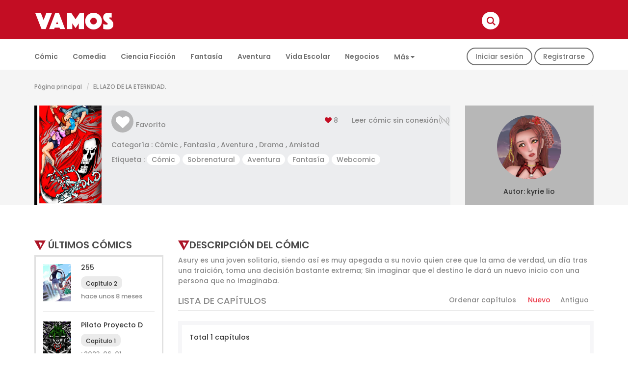

--- FILE ---
content_type: text/html; charset=UTF-8
request_url: https://mangavamos.com/comic/detalle/le-lazo-de-la-eternidad-
body_size: 50938
content:

<!DOCTYPE html>
<html lang="en">
<head>
	<meta charset="utf-8">
	<meta http-equiv="X-UA-Compatible" content="IE=edge">
	<meta name="viewport" content="width=device-width, initial-scale=1">
	<meta name="description" content="Description comic detail "EL LAZO DE LA ETERNIDAD. "">
	<meta name="keywords" content="Key comic detail "EL LAZO DE LA ETERNIDAD. "">
	<title>Title comic detail "EL LAZO DE LA ETERNIDAD. "</title>
	<link rel="stylesheet" href="https://mangavamos.com/public/css/font-awesome.min-4.4.0.css">
	<link rel="shortcut icon" href="https://mangavamos.com/public/images/vamos_ico.ico">
	<!-- Bootstrap -->
	<link href="https://mangavamos.com/public/css/bootstrap.min.css" rel="stylesheet">
	<!-- Custom Css -->
	<link rel="stylesheet" type="text/css" href="https://mangavamos.com/public/css/custom.css">
	<link rel="stylesheet" type="text/css" href="https://mangavamos.com/public/css/config.css">
	<!-- Jquery -->
	<script src="https://mangavamos.com/public/js/jquery.min-3.3.1.js"></script>
	<!-- jQuery Validate -->
	<script src="https://mangavamos.com/public/validation/validate.min.js"></script>
	<script src="https://mangavamos.com/public/validation/custom.js"></script>
	<!-- Global site tag (gtag.js) - Google Analytics -->
	<script async src="https://www.googletagmanager.com/gtag/js?id=G-M7JSH0E08J"></script>
	<script>
	  window.dataLayer = window.dataLayer || [];
	  function gtag(){dataLayer.push(arguments);}
	  gtag('js', new Date());

	  gtag('config', 'G-M7JSH0E08J');
	</script>
  	<script data-ad-client="ca-pub-2426051621628783" async src="https://pagead2.googlesyndication.com/pagead/js/adsbygoogle.js"></script>
  </head>
<body>
	<h1 class="h1none">H1 comic detail "EL LAZO DE LA ETERNIDAD. "</h1>
	<div class="container">
		<div class="navbar navbar-inverse navbar-fixed-top" role="navigation">
			<div class="container">
				<div class="navbar-header">
					<button type="button" class="navbar-toggle" data-toggle="collapse" data-target=".navbar-collapse">
						<span class="sr-only">Navegación en Google</span>
					</button>
					<a class="navbar-brand" href="https://mangavamos.com/">
						<img src="https://mangavamos.com/public/img/logo-Vamos.png"/>
					</a>
				</div>
				<div class="collapse navbar-collapse">
				</div><!--/.nav-collapse -->
				<div class="search">
					<form action="https://mangavamos.com/resultado-busqueda">
						<input type="text" name="search" placeholder="Buscar palabra clave" value="">
					</form>
				</div>
			</div>
		</div>
	</div>

	<!-- -->
	<div class="container-fluid background-menu-second">
		<div class="container">
			<div class="col-xs-12">
				<div class="row hidden-sm hidden-xs">
					<div class="col-xs-9">
						<div class="row">
														<ul class="ul-submenu">

																<li>
									<a href="https://mangavamos.com/categoria/comic">Cómic</a>
								</li>
																<li>
									<a href="https://mangavamos.com/categoria/comedia">Comedia</a>
								</li>
																<li>
									<a href="https://mangavamos.com/categoria/ciencia-ficcion">Ciencia ficción</a>
								</li>
																<li>
									<a href="https://mangavamos.com/categoria/fantasia">Fantasía</a>
								</li>
																<li>
									<a href="https://mangavamos.com/categoria/aventura">Aventura</a>
								</li>
																<li>
									<a href="https://mangavamos.com/categoria/vida-escolar">Vida escolar</a>
								</li>
																<li>
									<a href="https://mangavamos.com/categoria/negocios">Negocios</a>
								</li>
								
																<li class="dropdown">
									<a href="#" class="dropdown-toggle hvr-underline-from-center" data-toggle="dropdown">Más&nbsp;<i class="fa fa-caret-down"></i></a>
									<ul class="dropdown-menu dropdown-menu-second">

																				<li><a href="https://mangavamos.com/categoria/medicina">Medicina</a></li>
																				<li><a href="https://mangavamos.com/categoria/comedia-romantica">Comedia romántica</a></li>
																				<li><a href="https://mangavamos.com/categoria/romance">Romance</a></li>
																				<li><a href="https://mangavamos.com/categoria/drama">Drama</a></li>
																				<li><a href="https://mangavamos.com/categoria/historico">Histórico</a></li>
																				<li><a href="https://mangavamos.com/categoria/gourmet">Gourmet</a></li>
																				<li><a href="https://mangavamos.com/categoria/apuestas">Apuestas</a></li>
																				<li><a href="https://mangavamos.com/categoria/suspenso">Suspenso</a></li>
																				<li><a href="https://mangavamos.com/categoria/misterio">Misterio</a></li>
																				<li><a href="https://mangavamos.com/categoria/amistad">Amistad</a></li>
																				<li><a href="https://mangavamos.com/categoria/impresionado">Impresionado</a></li>
																				<li><a href="https://mangavamos.com/categoria/contest2022">contest2022</a></li>
										
									</ul>
								</li>
								
							</ul>
						</div>
					</div>

										<div class="col-xs-3">
						<div class="row group-button-header">
							<a class="sign-in" data-toggle="modal" data-target="#modalSignIn" href="#">Iniciar sesión</a>
							<a class="sign-up" data-toggle="modal" data-target="#modalSignUp" href="#">Registrarse</a>
						</div>
					</div>
					
				</div>
			</div>
		</div>
	</div>
	<!-- body -->
	<!--breadcrumb -->
<div class="container-fluid bg-breadcrumb">
	<div class="container">
		<div class="row">
			<div class="col-xs-12">
				<div class="vamos-breadcrumb">
					<ol class="breadcrumb">
						<li><a href="https://mangavamos.com/">Página principal</a></li>
						<li>EL LAZO DE LA ETERNIDAD. </li>
					</ol>
				</div>
			</div>
		</div>
	</div>
</div>
<!--Header Comic Detail -->
<div class="container-fluid header-comic-detail">
	<div class="container">
		<div class="row">
			<div class="col-lg-9">
				<div class="box-comic-01">
					<div class="box-image" style="height: 203px; overflow: hidden; margin-right: 20px; width:168px">
						<img onerror="this.src='https://mangavamos.com/public/img/noimage.png'" height="203" src="https://mangavamos.com/public/images/comic/crop_1599688101628635.jpeg">
					</div>
					<div class="box-content">
						<div class="group-comic-01">
							<div class="item-comic-01">
																<a href="javascript:saveComic();" class="star">
									<i class="fa fa-heart fa-3" style="color: #fff"></i>
								</a>
								
								<span style="padding-left: 5px;">Favorito</span>
							</div>
							<div class="item-comic-02">
								<span style="padding: 4px;" class="favorite_count">
									<i class="fa fa-heart"></i> 8								</span>
								<span class="offline">Leer cómic sin conexión<img src="https://mangavamos.com/public/img/offline.png"></span>
							</div>
						</div>
						<div class="group-comic-02">
							<ul class="ul-comic-detail-01">
								<li>
									<span class="title-detail-01">Categoría :</span>
									<a style="color: #888" href="https://mangavamos.com/category/comic">Cómic</a> , <a style="color: #888" href="https://mangavamos.com/category/fantasia">Fantasía</a> , <a style="color: #888" href="https://mangavamos.com/category/aventura">Aventura</a> , <a style="color: #888" href="https://mangavamos.com/category/drama">Drama</a> , <a style="color: #888" href="https://mangavamos.com/category/amistad">Amistad</a> 								</li>
								<li>
									<span class="title-detail-01">Etiqueta :</span>
									<a class="tag-comic" href="https://mangavamos.com/tag/comic">Cómic</a><a class="tag-comic" href="https://mangavamos.com/tag/sobrenatural">Sobrenatural</a><a class="tag-comic" href="https://mangavamos.com/tag/aventura">Aventura</a><a class="tag-comic" href="https://mangavamos.com/tag/fantasia">Fantasía</a><a class="tag-comic" href="https://mangavamos.com/tag/webcomic">Webcomic</a>								</li>
							</ul>
						</div>
					</div>
				</div>
			</div>
			<div class="col-lg-3">
				<div class="group-comic-03">
					<a href="https://mangavamos.com/autor/493">
						<img onerror="this.src='https://mangavamos.com/public/img/noimage.png'" src="https://mangavamos.com/public/images/avatar/crop_avatar-1599692923511154.jpeg">
						<p class="item-comic-03">
							<span class="author">Autor: </span>kyrie lio						</p>
					</a>
				</div>
			</div>
		</div>
	</div>
</div>
<div class="space-50"></div>
<!--Content Comic Detail -->
<div class="container">
	<div class="row">
		<!-- Sidebar -->
		<div class="col-lg-3">
			<h3 class="title-vamos"><img src="https://mangavamos.com/public/img/icon-vamos.png"> ÚLTIMOS CÓMICS </h3>
<div class="right-popular">
    <div class="popular-item-wrap">
        <div class="popular-img widget-thumbnail c-image-hover">
            <a href="https://mangavamos.com/comic/detalle/255">
                <img onerror="this.src='https://mangavamos.com/public/img/noimage.png'" width="75" height="106" class="img-responsive effect-fade lazyloaded" src="https://mangavamos.com/public/images/comic/crop_1748992594128481.jpeg" style="padding-top:106px;">
            </a>
        </div>
        <div class="popular-content">
            <h5 class="widget-title">
                <a class="title-thumb" href="https://mangavamos.com/comic/detalle/255">255</a>
            </h5>
            <div class="list-chapter">
                <div class="chapter-item">
                    <span class="chapter">
                        <a class="number-chap" href="https://mangavamos.com/comic/ver/255/batalla-en-el-callejon">
                        Capítulo 2                        </a>
                    </span>
                    <span class="post-on">hace unos 8 meses</span>
                </div>
            </div>
        </div>
    </div>
    <div class="popular-item-wrap">
        <div class="popular-img widget-thumbnail c-image-hover">
            <a href="https://mangavamos.com/comic/detalle/piloto-proyecto-d">
                <img onerror="this.src='https://mangavamos.com/public/img/noimage.png'" width="75" height="106" class="img-responsive effect-fade lazyloaded" src="https://mangavamos.com/public/images/comic/crop_1685599519213917.jpeg" style="padding-top:106px;">
            </a>
        </div>
        <div class="popular-content">
            <h5 class="widget-title">
                <a class="title-thumb" href="https://mangavamos.com/comic/detalle/piloto-proyecto-d">Piloto Proyecto D</a>
            </h5>
            <div class="list-chapter">
                <div class="chapter-item">
                    <span class="chapter">
                        <a class="number-chap" href="https://mangavamos.com/comic/ver/piloto-proyecto-d/-un-buen-inicio-">
                        Capítulo 1                        </a>
                    </span>
                    <span class="post-on">: 2023-06-01</span>
                </div>
            </div>
        </div>
    </div>
    <div class="popular-item-wrap">
        <div class="popular-img widget-thumbnail c-image-hover">
            <a href="https://mangavamos.com/comic/detalle/the-new-word-pentagon-5">
                <img onerror="this.src='https://mangavamos.com/public/img/noimage.png'" width="75" height="106" class="img-responsive effect-fade lazyloaded" src="https://mangavamos.com/public/images/comic/crop_1643678869744814.jpeg" style="padding-top:106px;">
            </a>
        </div>
        <div class="popular-content">
            <h5 class="widget-title">
                <a class="title-thumb" href="https://mangavamos.com/comic/detalle/the-new-word-pentagon-5">the new world Pentagon 5</a>
            </h5>
            <div class="list-chapter">
                <div class="chapter-item">
                    <span class="chapter">
                        <a class="number-chap" href="https://mangavamos.com/comic/ver/the-new-word-pentagon-5/nuevos-problemas-">
                        Capítulo 4                        </a>
                    </span>
                    <span class="post-on">: 2023-03-27</span>
                </div>
            </div>
        </div>
    </div>
    <div class="popular-item-wrap">
        <div class="popular-img widget-thumbnail c-image-hover">
            <a href="https://mangavamos.com/comic/detalle/aprendiendo-de-mi-">
                <img onerror="this.src='https://mangavamos.com/public/img/noimage.png'" width="75" height="106" class="img-responsive effect-fade lazyloaded" src="https://mangavamos.com/public/images/comic/crop_1662614356967063.png" style="padding-top:106px;">
            </a>
        </div>
        <div class="popular-content">
            <h5 class="widget-title">
                <a class="title-thumb" href="https://mangavamos.com/comic/detalle/aprendiendo-de-mi-">Aprendiendo de mi?</a>
            </h5>
            <div class="list-chapter">
                <div class="chapter-item">
                    <span class="chapter">
                        <a class="number-chap" href="https://mangavamos.com/comic/ver/aprendiendo-de-mi-/primer-capitulo-introduccion-leyenda">
                        Capítulo 1                        </a>
                    </span>
                    <span class="post-on">: 2022-09-09</span>
                </div>
            </div>
        </div>
    </div>
    <div class="popular-item-wrap">
        <div class="popular-img widget-thumbnail c-image-hover">
            <a href="https://mangavamos.com/comic/detalle/one-shot-piloto">
                <img onerror="this.src='https://mangavamos.com/public/img/noimage.png'" width="75" height="106" class="img-responsive effect-fade lazyloaded" src="https://mangavamos.com/public/images/comic/crop_1644116586282721.jpeg" style="padding-top:106px;">
            </a>
        </div>
        <div class="popular-content">
            <h5 class="widget-title">
                <a class="title-thumb" href="https://mangavamos.com/comic/detalle/one-shot-piloto">ONE SHOT PILOTO</a>
            </h5>
            <div class="list-chapter">
                <div class="chapter-item">
                    <span class="chapter">
                        <a class="number-chap" href="https://mangavamos.com/comic/ver/one-shot-piloto/nueva-generacion-one-shot-piloto">
                        Capítulo 1                        </a>
                    </span>
                    <span class="post-on">: 2022-02-06</span>
                </div>
            </div>
        </div>
    </div>

    <span class="button-wrap-more">
        <a class="widget-view-more" href="https://mangavamos.com/resultado-busqueda">Mostrar más</a>
    </span>


</div>
<!-- -->
<div class="space-20"></div>
<div class="banner-ads">


</div>
<div class="space-20"></div>

		</div>
		<!-- Main Content -->
		<div class="col-lg-9">
			<!--Comic Description -->
			<h3 class="title-vamos"><img src="https://mangavamos.com/public/img/icon-vamos.png">Descripción del cómic</h3>
			<p class="content-description">
				Asury es una joven solitaria, siendo así es muy apegada a su novio quien cree que la ama de verdad, un día tras una traición, toma una decisión bastante extrema; Sin imaginar que el destino le dará un nuevo inicio con una persona que no imaginaba. 			</p>
			<div class="tab-result">
				<div class="subpage-heading style-2 font-heading">
					<h4><i class="ion-ios-star"></i>LISTA DE CAPÍTULOS</h4>
					<div class="c-nav-tabs">
						<span>Ordenar capítulos</span>
						<ul class="c-tabs-content">
							<li class="active">
								<a href="?order_by=new">Nuevo</a>
							</li>
							<li class="">
								<a href="?order_by=old">Antiguo</a>
							</li>
						</ul>
					</div>
				</div>
			</div>
			<!--list result -->
			<div class="row">
				<div class="col-xs-12">
					<div class="story-list">
						<p style="color: #333;">Total 1 capítulos</p>
						<div class="list-chapter">
														<div class="box-list-chap" style="">
								<div class="row">
									<div class="col-xs-10" style="display: inline-flex;">
										<div class="box-image" style="width: 80px; margin-right: 10px;">
											<img onerror="this.src='https://mangavamos.com/public/img/noimage.png'" src="https://mangavamos.com/public/images/story/crop_story_1599692583.1.EL-LAZO-DEL-DESTINO..jpg" width="100%">
										</div>
										<div class="box-content" style="width: 100%;">
											<p>Capítulo 1: LAZO DEL DESTINO.</p>
											<p>Asury es una joven solitaria, siendo así es muy apegada a su novio quien cree que la ama de verdad, ...</p>
											<div class="row">
												<div class="col-xs-5" style="display: inline-flex">
													<div style="margin-right: 10px" class="fb-share-button" data-href="https://mangavamos.com/comic/ver/le-lazo-de-la-eternidad-/el-lazo-del-destino-" data-layout="button" data-size="small">
														<a target="_blank" href="https://www.facebook.com/sharer/sharer.php?u=https://mangavamos.com/comic/ver/le-lazo-de-la-eternidad-/el-lazo-del-destino-" class="fb-xfbml-parse-ignore">
															Compartir en Facebook														</a>
													</div>
													<a id="twitter-wjs" class="twitter-share-button" href="https://twitter.com/share?url=https://mangavamos.com/comic/ver/le-lazo-de-la-eternidad-/el-lazo-del-destino-" target="_blank">
														Twitter
													</a>
												</div>
												<div class="col-xs-3">
													<i class="fa fa-thumbs-o-up" aria-hidden="true"> 1</i>
													<a href="https://mangavamos.com/comic/ver/le-lazo-de-la-eternidad-/el-lazo-del-destino-/#comment">
														<img src="https://mangavamos.com/public/img/chat.jpg" width="20"> 
														0													</a>
												</div>
												<div class="col-xs-4">
													<p class="date-chap">: 2020-09-10</p>
												</div>
											</div>
										</div>
									</div>
									<div class="col-xs-2">
										<a class="read" href="https://mangavamos.com/comic/ver/le-lazo-de-la-eternidad-/el-lazo-del-destino-">Leer</a>
									</div>
								</div>
							</div>
													</div>
						<div class="row">
							<div class="col-xs-12">
								<ul class="pagination vamos-pagination">
																	</ul>
							</div>
						</div>
					</div>
				</div>
			</div>
		</div>
	</div>
	<!--<div class="space-50"></div>
	<div class="row">
		<div class="col-xs-12">
			<img width="100%" src="public/img/banner-bottom.jpg">
		</div>
	</div>-->
	<div class="space-50"></div>
</div>
<script async defer crossorigin="anonymous" src="https://connect.facebook.net/es_LA/sdk.js#xfbml=1&version=v5.0&appId=483915129133250&autoLogAppEvents=1"></script>
<script async src="https://platform.twitter.com/widgets.js" charset="utf-8"></script>
<script>window.twttr = (function(d, s, id) {
  var js, fjs = d.getElementsByTagName(s)[0],
	t = window.twttr || {};
  if (d.getElementById(id)) return t;
  js = d.createElement(s);
  js.id = id;
  js.src = "https://platform.twitter.com/widgets.js";
  fjs.parentNode.insertBefore(js, fjs);

  t._e = [];
  t.ready = function(f) {
	t._e.push(f);
  };

  return t;
}(document, "script", "twitter-wjs"));</script>
<script type="text/javascript">
	function favoriteComic(is_favorite = 0){
		var comic_id = 60;
		$.ajax({
			type: "POST",
			url: "https://mangavamos.com/comic/favoriteComic",
			data: {
				"is_favorite" : is_favorite,
				"comic_id" : comic_id,
				"story_id" : 0
			},
			success: function(response){
				if(is_favorite == 1) {
					$('.item-comic-01 a').attr("href", "javascript:favoriteComic(0);");
					$('.item-comic-01 a i').css("color", "#fff");
				} else {
					$('.item-comic-01 a').attr("href", "javascript:favoriteComic(1);");
					$('.item-comic-01 a i').css("color", "#c30d23");
				}
				$('.favorite_count').html('<i class="fa fa-heart"></i> ' + response);
			}
		});
	}
	function saveComic() {
		var actual_link = window.location.href;
		$.ajax({
			type: "POST",
			cache: false,
			url: "https://mangavamos.com/ajax/save_comic",
			data: "actual_link="+actual_link,
			success: function(response) {
				if(response==1){
				  $('input[name="actual_link"]').val(actual_link);
					$('a.sign-in').click();
				}
			}
			, async: false
		});
	}
</script>

	<!--Footer here -->
	<div class="container-fluid bg-bottom">
		<div class="container">
			<div class="row">
				<ul class="list-unstyled">

													<li class="col-xs-6 col-sm-4 col-md-2">
						<a href="https://mangavamos.com/tag/historico"><i class="fa fa-caret-right"></i>
							&nbsp;Histórico</a>
					</li>
									<li class="col-xs-6 col-sm-4 col-md-2">
						<a href="https://mangavamos.com/tag/escolar"><i class="fa fa-caret-right"></i>
							&nbsp;Escolar</a>
					</li>
									<li class="col-xs-6 col-sm-4 col-md-2">
						<a href="https://mangavamos.com/tag/comic"><i class="fa fa-caret-right"></i>
							&nbsp;Cómic</a>
					</li>
									<li class="col-xs-6 col-sm-4 col-md-2">
						<a href="https://mangavamos.com/tag/futbol"><i class="fa fa-caret-right"></i>
							&nbsp;Fútbol</a>
					</li>
									<li class="col-xs-6 col-sm-4 col-md-2">
						<a href="https://mangavamos.com/tag/accion"><i class="fa fa-caret-right"></i>
							&nbsp;Acción</a>
					</li>
									<li class="col-xs-6 col-sm-4 col-md-2">
						<a href="https://mangavamos.com/tag/sobrenatural"><i class="fa fa-caret-right"></i>
							&nbsp;Sobrenatural</a>
					</li>
									<li class="col-xs-6 col-sm-4 col-md-2">
						<a href="https://mangavamos.com/tag/kawaii"><i class="fa fa-caret-right"></i>
							&nbsp;Kawaii</a>
					</li>
									<li class="col-xs-6 col-sm-4 col-md-2">
						<a href="https://mangavamos.com/tag/romance"><i class="fa fa-caret-right"></i>
							&nbsp;Romance</a>
					</li>
									<li class="col-xs-6 col-sm-4 col-md-2">
						<a href="https://mangavamos.com/tag/misterio"><i class="fa fa-caret-right"></i>
							&nbsp;Misterio</a>
					</li>
									<li class="col-xs-6 col-sm-4 col-md-2">
						<a href="https://mangavamos.com/tag/mexico"><i class="fa fa-caret-right"></i>
							&nbsp;mexico</a>
					</li>
									<li class="col-xs-6 col-sm-4 col-md-2">
						<a href="https://mangavamos.com/tag/aventura"><i class="fa fa-caret-right"></i>
							&nbsp;Aventura</a>
					</li>
									<li class="col-xs-6 col-sm-4 col-md-2">
						<a href="https://mangavamos.com/tag/deportes"><i class="fa fa-caret-right"></i>
							&nbsp;Deportes</a>
					</li>
									<li class="col-xs-6 col-sm-4 col-md-2">
						<a href="https://mangavamos.com/tag/argentina"><i class="fa fa-caret-right"></i>
							&nbsp;Argentina</a>
					</li>
									<li class="col-xs-6 col-sm-4 col-md-2">
						<a href="https://mangavamos.com/tag/battleroyale"><i class="fa fa-caret-right"></i>
							&nbsp;BattleRoyale</a>
					</li>
									<li class="col-xs-6 col-sm-4 col-md-2">
						<a href="https://mangavamos.com/tag/fantasia"><i class="fa fa-caret-right"></i>
							&nbsp;Fantasía</a>
					</li>
									<li class="col-xs-6 col-sm-4 col-md-2">
						<a href="https://mangavamos.com/tag/survival"><i class="fa fa-caret-right"></i>
							&nbsp;Survival</a>
					</li>
									<li class="col-xs-6 col-sm-4 col-md-2">
						<a href="https://mangavamos.com/tag/webcomic"><i class="fa fa-caret-right"></i>
							&nbsp;Webcomic</a>
					</li>
									<li class="col-xs-6 col-sm-4 col-md-2">
						<a href="https://mangavamos.com/tag/colombia"><i class="fa fa-caret-right"></i>
							&nbsp;Colombia</a>
					</li>
									<li class="col-xs-6 col-sm-4 col-md-2">
						<a href="https://mangavamos.com/tag/gender-blender"><i class="fa fa-caret-right"></i>
							&nbsp;gender blender</a>
					</li>
									<li class="col-xs-6 col-sm-4 col-md-2">
						<a href="https://mangavamos.com/tag/manga"><i class="fa fa-caret-right"></i>
							&nbsp;Manga</a>
					</li>
									<li class="col-xs-6 col-sm-4 col-md-2">
						<a href="https://mangavamos.com/tag/vikingos"><i class="fa fa-caret-right"></i>
							&nbsp;Vikingos</a>
					</li>
									<li class="col-xs-6 col-sm-4 col-md-2">
						<a href="https://mangavamos.com/tag/v-king"><i class="fa fa-caret-right"></i>
							&nbsp;V-King</a>
					</li>
									<li class="col-xs-6 col-sm-4 col-md-2">
						<a href="https://mangavamos.com/tag/kiddo"><i class="fa fa-caret-right"></i>
							&nbsp;Kiddo</a>
					</li>
									<li class="col-xs-6 col-sm-4 col-md-2">
						<a href="https://mangavamos.com/tag/viktor"><i class="fa fa-caret-right"></i>
							&nbsp;Viktor</a>
					</li>
									<li class="col-xs-6 col-sm-4 col-md-2">
						<a href="https://mangavamos.com/tag/king"><i class="fa fa-caret-right"></i>
							&nbsp;King</a>
					</li>
									<li class="col-xs-6 col-sm-4 col-md-2">
						<a href="https://mangavamos.com/tag/adolescente"><i class="fa fa-caret-right"></i>
							&nbsp;Adolescente</a>
					</li>
									<li class="col-xs-6 col-sm-4 col-md-2">
						<a href="https://mangavamos.com/tag/magia"><i class="fa fa-caret-right"></i>
							&nbsp;Magia</a>
					</li>
									<li class="col-xs-6 col-sm-4 col-md-2">
						<a href="https://mangavamos.com/tag/poder"><i class="fa fa-caret-right"></i>
							&nbsp;Poder</a>
					</li>
									<li class="col-xs-6 col-sm-4 col-md-2">
						<a href="https://mangavamos.com/tag/suspenso"><i class="fa fa-caret-right"></i>
							&nbsp;Suspenso</a>
					</li>
									<li class="col-xs-6 col-sm-4 col-md-2">
						<a href="https://mangavamos.com/tag/manga-argentino"><i class="fa fa-caret-right"></i>
							&nbsp;Manga Argentino</a>
					</li>
									<li class="col-xs-6 col-sm-4 col-md-2">
						<a href="https://mangavamos.com/tag/venezuela"><i class="fa fa-caret-right"></i>
							&nbsp;Venezuela</a>
					</li>
									<li class="col-xs-6 col-sm-4 col-md-2">
						<a href="https://mangavamos.com/tag/manga-anime"><i class="fa fa-caret-right"></i>
							&nbsp;manga/anime</a>
					</li>
									<li class="col-xs-6 col-sm-4 col-md-2">
						<a href="https://mangavamos.com/tag/boylove"><i class="fa fa-caret-right"></i>
							&nbsp;BoyLove</a>
					</li>
									<li class="col-xs-6 col-sm-4 col-md-2">
						<a href="https://mangavamos.com/tag/steampunk"><i class="fa fa-caret-right"></i>
							&nbsp;Steampunk</a>
					</li>
									<li class="col-xs-6 col-sm-4 col-md-2">
						<a href="https://mangavamos.com/tag/distopico"><i class="fa fa-caret-right"></i>
							&nbsp;Distopico</a>
					</li>
									<li class="col-xs-6 col-sm-4 col-md-2">
						<a href="https://mangavamos.com/tag/futuro"><i class="fa fa-caret-right"></i>
							&nbsp;futuro</a>
					</li>
									<li class="col-xs-6 col-sm-4 col-md-2">
						<a href="https://mangavamos.com/tag/pdlue"><i class="fa fa-caret-right"></i>
							&nbsp;PDLUE</a>
					</li>
									<li class="col-xs-6 col-sm-4 col-md-2">
						<a href="https://mangavamos.com/tag/proyectos"><i class="fa fa-caret-right"></i>
							&nbsp;Proyectos</a>
					</li>
									<li class="col-xs-6 col-sm-4 col-md-2">
						<a href="https://mangavamos.com/tag/de"><i class="fa fa-caret-right"></i>
							&nbsp;de</a>
					</li>
									<li class="col-xs-6 col-sm-4 col-md-2">
						<a href="https://mangavamos.com/tag/la"><i class="fa fa-caret-right"></i>
							&nbsp;la</a>
					</li>
									<li class="col-xs-6 col-sm-4 col-md-2">
						<a href="https://mangavamos.com/tag/ultima"><i class="fa fa-caret-right"></i>
							&nbsp;Última</a>
					</li>
									<li class="col-xs-6 col-sm-4 col-md-2">
						<a href="https://mangavamos.com/tag/era"><i class="fa fa-caret-right"></i>
							&nbsp;Era</a>
					</li>
									<li class="col-xs-6 col-sm-4 col-md-2">
						<a href="https://mangavamos.com/tag/iris"><i class="fa fa-caret-right"></i>
							&nbsp;Iris</a>
					</li>
									<li class="col-xs-6 col-sm-4 col-md-2">
						<a href="https://mangavamos.com/tag/stevan"><i class="fa fa-caret-right"></i>
							&nbsp;Stevan</a>
					</li>
									<li class="col-xs-6 col-sm-4 col-md-2">
						<a href="https://mangavamos.com/tag/imperio"><i class="fa fa-caret-right"></i>
							&nbsp;Imperio</a>
					</li>
									<li class="col-xs-6 col-sm-4 col-md-2">
						<a href="https://mangavamos.com/tag/revolucion"><i class="fa fa-caret-right"></i>
							&nbsp;Revolución</a>
					</li>
									<li class="col-xs-6 col-sm-4 col-md-2">
						<a href="https://mangavamos.com/tag/ciberpunk"><i class="fa fa-caret-right"></i>
							&nbsp;Ciberpunk</a>
					</li>
									<li class="col-xs-6 col-sm-4 col-md-2">
						<a href="https://mangavamos.com/tag/trascendente"><i class="fa fa-caret-right"></i>
							&nbsp;Trascendente</a>
					</li>
									<li class="col-xs-6 col-sm-4 col-md-2">
						<a href="https://mangavamos.com/tag/superheroes"><i class="fa fa-caret-right"></i>
							&nbsp;Superheroes</a>
					</li>
									<li class="col-xs-6 col-sm-4 col-md-2">
						<a href="https://mangavamos.com/tag/shonen"><i class="fa fa-caret-right"></i>
							&nbsp;shonen</a>
					</li>
									<li class="col-xs-6 col-sm-4 col-md-2">
						<a href="https://mangavamos.com/tag/seinen"><i class="fa fa-caret-right"></i>
							&nbsp;seinen</a>
					</li>
									<li class="col-xs-6 col-sm-4 col-md-2">
						<a href="https://mangavamos.com/tag/psicologico"><i class="fa fa-caret-right"></i>
							&nbsp;psicologico</a>
					</li>
									<li class="col-xs-6 col-sm-4 col-md-2">
						<a href="https://mangavamos.com/tag/terror"><i class="fa fa-caret-right"></i>
							&nbsp;terror</a>
					</li>
									<li class="col-xs-6 col-sm-4 col-md-2">
						<a href="https://mangavamos.com/tag/a-o-2010"><i class="fa fa-caret-right"></i>
							&nbsp;año 2010</a>
					</li>
									<li class="col-xs-6 col-sm-4 col-md-2">
						<a href="https://mangavamos.com/tag/demonios"><i class="fa fa-caret-right"></i>
							&nbsp;demonios</a>
					</li>
									<li class="col-xs-6 col-sm-4 col-md-2">
						<a href="https://mangavamos.com/tag/gentai"><i class="fa fa-caret-right"></i>
							&nbsp;gentai</a>
					</li>
									<li class="col-xs-6 col-sm-4 col-md-2">
						<a href="https://mangavamos.com/tag/peleas"><i class="fa fa-caret-right"></i>
							&nbsp;peleas</a>
					</li>
									<li class="col-xs-6 col-sm-4 col-md-2">
						<a href="https://mangavamos.com/tag/baki"><i class="fa fa-caret-right"></i>
							&nbsp;baki</a>
					</li>
									<li class="col-xs-6 col-sm-4 col-md-2">
						<a href="https://mangavamos.com/tag/street-fighter"><i class="fa fa-caret-right"></i>
							&nbsp;street fighter</a>
					</li>
									<li class="col-xs-6 col-sm-4 col-md-2">
						<a href="https://mangavamos.com/tag/drama"><i class="fa fa-caret-right"></i>
							&nbsp;drama</a>
					</li>
									<li class="col-xs-6 col-sm-4 col-md-2">
						<a href="https://mangavamos.com/tag/comedia"><i class="fa fa-caret-right"></i>
							&nbsp;Comedia</a>
					</li>
									<li class="col-xs-6 col-sm-4 col-md-2">
						<a href="https://mangavamos.com/tag/musica"><i class="fa fa-caret-right"></i>
							&nbsp;Música</a>
					</li>
									<li class="col-xs-6 col-sm-4 col-md-2">
						<a href="https://mangavamos.com/tag/idols"><i class="fa fa-caret-right"></i>
							&nbsp;idols</a>
					</li>
									<li class="col-xs-6 col-sm-4 col-md-2">
						<a href="https://mangavamos.com/tag/one-shot"><i class="fa fa-caret-right"></i>
							&nbsp;one-shot</a>
					</li>
									<li class="col-xs-6 col-sm-4 col-md-2">
						<a href="https://mangavamos.com/tag/bl"><i class="fa fa-caret-right"></i>
							&nbsp;bl</a>
					</li>
									<li class="col-xs-6 col-sm-4 col-md-2">
						<a href="https://mangavamos.com/tag/dragon-ball"><i class="fa fa-caret-right"></i>
							&nbsp;dragon ball</a>
					</li>
									<li class="col-xs-6 col-sm-4 col-md-2">
						<a href="https://mangavamos.com/tag/dragon-ball-super"><i class="fa fa-caret-right"></i>
							&nbsp;dragon ball super</a>
					</li>
									<li class="col-xs-6 col-sm-4 col-md-2">
						<a href="https://mangavamos.com/tag/fan-manga"><i class="fa fa-caret-right"></i>
							&nbsp;fan manga</a>
					</li>
				
				</ul>
			</div>
		</div>
	</div>
	<div class="space-50"></div>
	<div class="container">
		<div class="row">
			<ul class="list-inline social_account__item">
				<li><a class="social-icons" target="_blank" href="https://www.facebook.com/mangavamos/" title="Facebook"><i class="fa fa-facebook"></i></a></li>
				<li><a class="social-icons" target="_blank" href="https://www.instagram.com/mangavamos" title="Instagram"><i class="fa fa-instagram"></i></a></li>
			</ul>
		</div>
		<div class="space-20"></div>
		<div class="row">
			<ul class="list-inline menu-bottom">
				<li><a href="https://mangavamos.com/">Página principal</a></li>

												<li><a href="https://mangavamos.com/pagina/politicas-de-privacidad">Políticas de privacidad</a></li>
								<li><a href="https://mangavamos.com/pagina/sobre-nosotros">Sobre nosotros</a></li>
								<li><a href="https://mangavamos.com/pagina/perfil-de-la-empresa">Perfil de la empresa</a></li>
								<li><a href="https://mangavamos.com/pagina/terminos-y-condiciones">Términos y condiciones</a></li>
								<li><a href="https://mangavamos.com/pagina/publicacion-finalizada">Publicación finalizada</a></li>
								<li><a href="https://mangavamos.com/pagina/comentario-general">Concurso de historietas</a></li>
								<li><a href="https://mangavamos.com/contacto" class="hvr-underline-from-center">Contacto</a></li>

			</ul>
		</div>
		<div class="row">
			<div class="copyright" style="text-align: center;">
				<p>© Spice Up Japan, Inc. Todos los derechos reservados</p>
			</div>
		</div>
		<div class="space-30"></div>
	</div>
	<!-- Popup mobile app -->
  
    
	<div id="download-app" class="container" style="display: none;position: fixed;top: 25%;margin:auto;left:0;right: 0;z-index: 100000000;">
		<div class="download-app col-md-12">
			<div class="item-download01 row">
				<div class="col-xs-4">
					<img src="https://mangavamos.com/public/img/logo-vamos-app.png">
				</div>
				<div class="col-xs-8">
					<p class="widget-08"><span class="widget-07">VAMOS-App</span>&nbsp; - está disponible en Google Play y App store.</p>
				</div>
			</div>
			<div class="col-xs-12">
				<p>¡Descarga la aplicación y lee cómics gratis!</p>
			</div>
			 <div class="logo-app row">
				<div class="appstore">
					<a href="https://apps.apple.com/vn/app/manga-vamos/id1327180413?l=vi"><img src="https://mangavamos.com/public/img/appstore.png"></a>
				</div>
				<div class="GooglePlay">
					<a href="https://play.google.com/store/apps/details?id=com.vm.vamosmanga"><img src="https://mangavamos.com/public/img/GooglePlay.png"></a>
				</div>
			</div>
			<div class="box-download row">
				<p class="widget-09"><a href="
<div style="border:1px solid #990000;padding-left:20px;margin:0 0 10px 0;">

<h4>A PHP Error was encountered</h4>

<p>Severity: Notice</p>
<p>Message:  Undefined variable: link_app</p>
<p>Filename: templates/default.php</p>
<p>Line Number: 318</p>


	<p>Backtrace:</p>
	
		
	
		
	
		
			<p style="margin-left:10px">
			File: /home/vamos/public_html/application/views/templates/default.php<br />
			Line: 318<br />
			Function: _error_handler			</p>

		
	
		
	
		
	
		
			<p style="margin-left:10px">
			File: /home/vamos/public_html/application/libraries/Template.php<br />
			Line: 37<br />
			Function: view			</p>

		
	
		
			<p style="margin-left:10px">
			File: /home/vamos/public_html/application/controllers/Comic.php<br />
			Line: 98<br />
			Function: load			</p>

		
	
		
	
		
	
		
			<p style="margin-left:10px">
			File: /home/vamos/public_html/index.php<br />
			Line: 317<br />
			Function: require_once			</p>

		
	

</div>">install now</a></p>
			</div>
		</div>
	</div>
	<!-- jQuery (necessary for Bootstrap's JavaScript plugins) -->
	<!-- Include all compiled plugins (below), or include individual files as needed -->
	<link href="https://mangavamos.com/public/select2/select2.min.css" rel="stylesheet" type="text/css"/>
	<link href="https://mangavamos.com/public/select2/ui-select2.min.css" rel="stylesheet" type="text/css"/>
	<link href="https://mangavamos.com/public/select2/ui-select2-main.css" rel="stylesheet" type="text/css"/>
	<script src="https://mangavamos.com/public/js/bootstrap.min.js"></script>
	<script src="https://mangavamos.com/public/js/script.js"></script>
	<script src="https://mangavamos.com/public/js/underscore-min.js"></script>
	<script src="https://mangavamos.com/public/select2/select2.min.js"></script>
	<!--Popup Login And Register -->
	<!-- Modal Sign in-->
<div class="modal fade" id="modalSignIn" tabindex="-1" role="dialog" aria-labelledby="myModalLabel" aria-hidden="true">
	<div class="modal-dialog">
		<div class="modal-content modal-content-vamos">
			<div class="modal-header">
				<button type="button" class="close" data-dismiss="modal"><span aria-hidden="true">&times;</span><span class="sr-only">Cerrar</span></button>
				<h4 class="modal-title modal-title-vamos" id="myModalLabel">Iniciar sesión</h4>
			</div>
			<div class="modal-body">
				<div class="row">
					<div class="col-sm-8 col-sm-offset-2">
						<div class="col-md-6 col-md-offset-3">
							<p class="with-sign">
								<fb:login-button scope="public_profile,email" onlogin="checkLoginState();"></fb:login-button>
							</p>
							<p class="or-sign">
								O							</p>
						</div>
					</div>
				</div>
				<div class="space-20"></div>
				<div class="col-sm-8 col-sm-offset-2">
					<form name="loginform" id="loginform" class="modalform" method="post">
						<div class="error-msg" style="display: none;"></div>
						<p>
							<label>Correo electrónico *<br>
							<input type="text" name="user_email"  value="" size="20">
							<input type="hidden" name="actual_link" value="" />
							</label>
						</p>
						<p>
							<label>Contraseña *<br>
							<input type="password" name="user_pass" value="" size="20">
							</label>
						</p>
						<p>
						</p>
						<div class="space-10"></div>
						<div class="row">
							<div class="col-xs-5">
								<p class="submit">
									<input type="submit" name="wp-submit" class="button btn-login" value="Acceso" onclick="login()">
								</p>
							</div>
							<div class="col-xs-7">
								<p class="forgetmenot">
									<label class="remember-login">
										<input name="rememberme" type="checkbox" id="rememberme">
										Recuérdame									</label>
									<label><a class="lost-pass" data-toggle="modal" data-target="#modalForgetPassword" href="#">¿Ha olvidado su contraseña?</a></label>
								</p>
							</div>
						</div>
					</form>
				</div>
			</div>
			<div class="clearfix"></div>
		</div>
	</div>
</div>
<!-- Modal Sign up-->
<div class="modal fade" id="modalSignUp" tabindex="-1" role="dialog" aria-labelledby="myModalLabel" aria-hidden="true">
	<div class="modal-dialog">
		<div class="modal-content modal-content-vamos">
			<div class="modal-header">
				<button type="button" class="close" data-dismiss="modal"><span aria-hidden="true">&times;</span><span class="sr-only">Cerrar</span></button>
				<h4 class="modal-title modal-title-vamos" id="myModalLabel">Registrarse</h4>
			</div>
			<div class="modal-body">
				<div class="space-10"></div>
				<div class="col-sm-8 col-sm-offset-2">
					<form name="registerform" id="registerform" class="modalform" method="post" novalidate>
						<div class="error-msg" style="display: none;">Error de registrarse</div>
						<div class="form-group">
							<div class="messages"></div>
							<label>Correo electrónico *<br>
							<input class="form-control" type="email" name="email" id="email" value="" size="20">
							</label>
						</div>
						<div class="form-group">
							<div class="messages"></div>
							<label>Nombre completo *<br>
							<input class="form-control" type="text" name="full_name" id="full_name"  value="" size="20">
							</label>
						</div>
						<div class="form-group">
							<div class="messages"></div>
							<label>Contraseña *<br>
							<input class="form-control" type="password" name="password" id="password" value="" size="20">
							</label>
						</div>
						<div class="form-group">
							<div class="messages"></div>
							<label>Confirmación de contraseña *<br>
							<input class="form-control" type="password" name="confirm_password" id="confirm_password" size="20">
							</label>
						</div>
						<!--<div class="form-group">
							<div class="messages"></div>
							<label>Número de teléfono<br>
							<input class="form-control" type="text" name="phone_number" id="phone_number"  value="" size="20">
							</label>
						</div>-->
						<div class="row">
							<div class="">
								<p class="submit submit-sign-up">
									<!--<button type="submit" class="btn btn-default">Register</button>-->
									<input type="submit" name="register" class="button btn-login" value="Registrarses" onclick="registerFunction()">
								</p>
							</div>
						</div>
					</form>
				</div>
			</div>
			<div class="clearfix"></div>
		</div>
	</div>
</div>
<!-- Modal Forget Password-->
<div class="modal fade" id="modalForgetPassword" tabindex="-1" role="dialog" aria-labelledby="myModalLabel" aria-hidden="true">
	<div class="modal-dialog">
		<div class="modal-content modal-content-vamos">
			<div class="modal-header">
				<button type="button" class="close" data-dismiss="modal"><span aria-hidden="true">&times;</span><span class="sr-only">Cerrar</span></button>
				<h4 class="modal-title modal-title-vamos" id="myModalLabel">Reestablecer contraseña</h4>
			</div>
			<div class="modal-body">
				<div class="space-10"></div>
				<div class="col-sm-8 col-sm-offset-2">
					<form name="forgetpass" id="forgetpass" class="modalform" method="post">
						<p>
							<label>Correo electrónico *<br>
							<input type="text" name="user_email"  value="" size="20">
							</label>
						</p>
						<label><a style="float:right" class="login" data-toggle="modal" data-target="#modalSignIn" href="#">Acceso</a></label>
						<p>
						</p>
						<div class="row">
							<div class="col-sm-8 col-sm-offset-2">
								<p class="submit submit-sign-up">
									<input type="submit" class="button btn-signup" onclick="forgetPassword()" value="Enviar solicitud">
								</p>
							</div>
						</div>
					</form>
				</div>
			</div>
			<div class="clearfix"></div>
		</div>
	</div>
</div>
<script>
	window.fbAsyncInit = function() {
		FB.init({
			appId      : '465878110881674',
			redirect_uri : "",
			cookie     : true,
			xfbml      : true,
			version    : 'v5.0'
		});

		FB.AppEvents.logPageView();
	};
	(function(d, s, id){
	   var js, fjs = d.getElementsByTagName(s)[0];
	   if (d.getElementById(id)) {return;}
	   js = d.createElement(s); js.id = id;
	   js.src = "https://connect.facebook.net/en_US/sdk.js";
	   fjs.parentNode.insertBefore(js, fjs);
	 }(document, 'script', 'facebook-jssdk'));
</script>
<script>
	$(document).ready(function(){

		$(".lost-pass").click(function(){

			$('#modalSignIn').modal('hide');

		});

		$(".login").click(function(){

			$('#modalForgetPassword').modal('hide');

		});

		login_rules = {

			"user_email": {
				required: true,
				email: true,
				remote: {
					url: 'https://mangavamos.com/ajax/checknotexist',
					method: 'POST',
					data: {
						table: "vamos_user",
						field: "user_email",
						condition: ""
					},

					complete: function(data){
						return data.responseText;
					}
				}
			},

			"user_pass": {
				required: true,
				minlength: 6
			}

		};

		register_rules = {
			"email": {
				required: true,
				email: true,
				remote: {
					url: 'https://mangavamos.com/ajax/checkexist',
					method: 'POST',
					data: {
						table: "vamos_user",
						field: "user_email",
						name: "email",
						condition: ""
					},
					complete: function(data){
						return data.responseText;
					}
				}
			},
			"full_name": {
				required: true
			},
			"password": {
				required: true,
				minlength: 6
			},
			"confirm_password": {
				required: true,
				minlength: 6,
				equalTo: "#password"
			},

			/*"phone_number": {
				regex: /^((\+)?[1-9]{1,2})?([-\s\.])?((\(\d{1,4}\))|\d{1,4})(([-\s\.])?[0-9]{1,12}){1,2}$/
			}*/
		};

		forgetpass_rules = {
			"user_email": {
				required: true,
				email: true,
				remote: {
					url: 'https://mangavamos.com/ajax/checknotexist',
					method: 'POST',
					data: {
						table: "vamos_user",
						field: "user_email",
						condition: ""
					},
					complete: function(data){
						return data.responseText;
					}
				}
			}
		};

		login_messages = {
			"user_email": {
				required: "Por favor, ingresa tu Correo electrónico",
				email: "Correo electrónico inválido",
				remote: "Este correo electrónico no está registrado.  Por favor, intente nuevamente."
			},
			"user_pass": {
				required: "Por favor, ingresa tu Contraseña",
				minlength: "La longtitud mínima es {0}."
			}
		};

		register_messages = {
			"email": {
				required: "Por favor, ingresa tu Correo electrónico",
				email: "Correo electrónico inválido",
				remote: "Correo electrónico ya está en uso. Por favor, escoja otro Correo electrónico."
			},
			"full_name": {
				required: "Por favor, ingresa tu Nombre completo",
			},
			"password": {
				required: "Por favor, ingresa tu Contraseña",
				minlength: "La longtitud mínima es {0}."
			},

			"confirm_password": {
				required: "Por favor, ingresa tu Confirmación de contraseña",
				minlength: "La longtitud mínima es {0}.",
				equalTo: "La contraseña no coincide. Intente nuevamente."
			},

			"phone_number":{
				regex: "Teléfono invalido Regex: 0123456789.",
			}

		};

		forgetpass_messages = {
			"user_email": {
				required: "Por favor, ingresa tu Correo electrónico",
				email: "Correo electrónico inválido",
				remote: "Este correo electrónico no está registrado.  Por favor, intente nuevamente."
			}
		};

		//loginform
		$("#loginform").validate({
			rules: login_rules,
			messages: login_messages
		});

		//registerform
		$("#registerform").validate({

			rules: register_rules,

			messages: register_messages

		});

		//forgetpass
		$("#forgetpass").validate({
			rules: forgetpass_rules,
			messages: forgetpass_messages
		});
	});
    function checkLoginState() {
	  	FB.getLoginStatus(function(response) {
			FB.api(
			    response.authResponse.userID,
			    function (data) {
			      if (data && !data.error) {
					  facebookLogin(data);
			      } else {
					  console.log(data);
				  }
			    }
			);
	  	});
    }
	function facebookLogin(data) {
		var actual_link = $('#loginform input[name="actual_link"]').val();
		$.ajax({
		  type: "POST",
		  url: "https://mangavamos.com/user/ajaxLogin",
		  data: data,
		  success: function(response) {
			  console.log(response);
			  if(response == ""){
				  if(actual_link != ""){
					  window.location.replace(actual_link);
				  } else {
					  window.location.replace('https://mangavamos.com/mipagina');
				  }
			  } else {
				  $("form#loginform").submit(false);
				  $("form#loginform .error-msg").text(response);
				  $("form#loginform .error-msg").show();
			  }
		  }
	  });
	}
	function registerFunction(){
		var host = location.protocol + "//" + location.host;
		if ($("form#registerform").valid()) {
			$('#registerform input[name="register"]').val("Procesando...");
			$('#registerform input[name="register"]').attr('disabled','disabled');

			var user_email = $('#registerform input[name="email"]').val();
			var user_pass = $('#registerform input[name="password"]').val();
			var user_full_name = $('#registerform input[name="full_name"]').val();
			//var user_phone = $('#registerform input[name="phone_number"]').val();
			var user_phone = "";

			$.ajax({
				type: "POST",
				async: true,
				url: host + "/user/ajaxRegister",
				data: {
					"user_email" : user_email,
					"user_pass" : user_pass,
					"user_full_name" : user_full_name,
					"user_phone" : user_phone,
				},
				success: function(respone){
					if (respone == "true") {

						window.location.href = host + "/mipagina/correo-de-confirmacion";
					} else {

						$("#registerform .error-msg").show();
						$('#registerform input[name="register"]').val("Registrarses");
						$('#registerform input[name="register"]').removeAtrr('disabled');
					}
				}
			});
		}
	}
	function login(){

		if($("form#loginform").valid()){
			var host = location.protocol + "//" + location.host;
			var user_email = $('#loginform input[name="user_email"]').val();
			var user_pass = $('#loginform input[name="user_pass"]').val();
			var is_remeber = $('#loginform input[name="rememberme"]').is(':checked');
			var actual_link = $('#loginform input[name="actual_link"]').val();

			$.ajax({

				type: "POST",
				url: host + "/user/ajaxLogin",
				data: {
					'user_email' : user_email,
					'user_pass' : user_pass,
					'is_remeber' : is_remeber,
				},

				success: function(respone) {
					if(respone == ""){
						if(actual_link != ""){
							window.location.replace(actual_link);

						} else {

							window.location.replace(host + '/mipagina');
						}

					} else {

						$("form#loginform").submit(false);
						$("form#loginform .error-msg").text(respone);
						$("form#loginform .error-msg").show();
					}
				}

			});
		}
	};
	function forgetPassword() {
		if($("form#forgetpass").valid()){
			$('#forgetpass input[type="submit"]').val("Procesando...");
			$('#forgetpass input[type="submit"]').attr('disabled','disabled');

			var host = location.protocol + "//" + location.host;
			var email = $('#forgetpass input[name="user_email"]').val();

			$.ajax({
				type: "POST",
				url: host + "/user/forgetPassword",
				data: {"email" : email},
				success: function(respone) {
					if (respone == "true") {
						//window.location.href = host + "/login";
						window.location.href = host + "/mensaje/forgot-password-sucess";

					} else {

						$('#forgetpass input[type="submit"]').val("Procesando...");
						$('#forgetpass input[type="submit"]').attr('disabled','');
					}
				}
			});
		}
	};
</script>
</body>
</html>


--- FILE ---
content_type: text/html; charset=utf-8
request_url: https://www.google.com/recaptcha/api2/aframe
body_size: 269
content:
<!DOCTYPE HTML><html><head><meta http-equiv="content-type" content="text/html; charset=UTF-8"></head><body><script nonce="ri6TY6KWw4pGFHKUoV3oZQ">/** Anti-fraud and anti-abuse applications only. See google.com/recaptcha */ try{var clients={'sodar':'https://pagead2.googlesyndication.com/pagead/sodar?'};window.addEventListener("message",function(a){try{if(a.source===window.parent){var b=JSON.parse(a.data);var c=clients[b['id']];if(c){var d=document.createElement('img');d.src=c+b['params']+'&rc='+(localStorage.getItem("rc::a")?sessionStorage.getItem("rc::b"):"");window.document.body.appendChild(d);sessionStorage.setItem("rc::e",parseInt(sessionStorage.getItem("rc::e")||0)+1);localStorage.setItem("rc::h",'1769082294702');}}}catch(b){}});window.parent.postMessage("_grecaptcha_ready", "*");}catch(b){}</script></body></html>

--- FILE ---
content_type: application/javascript
request_url: https://mangavamos.com/public/validation/custom.js
body_size: 452
content:
$.validator.addMethod(
	"regex",
    function(value, element, regexp) {
    	var check = false;
       	var re = new RegExp(regexp);
        return this.optional(element) || re.test(value);
    },""
);

$.validator.addMethod(
	"extension",
	function (value, element, param) {
		param = typeof param === "string" ? param.replace(/,/g, '|') : "png|jpe?g|gif";
		return this.optional(element) || value.match(new RegExp(".(" + param + ")$", "i"));
	},""
);